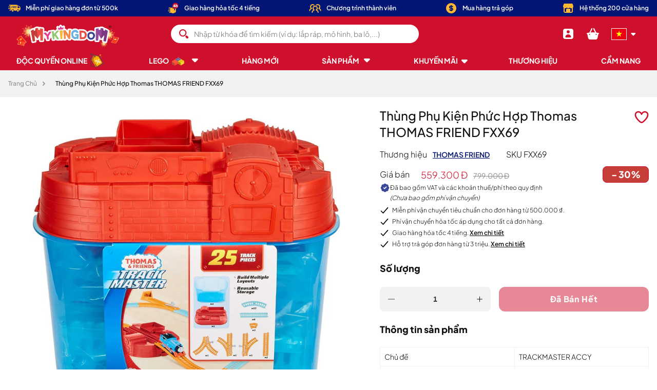

--- FILE ---
content_type: text/css
request_url: https://www.mykingdom.com.vn/cdn/shop/t/2/assets/custom-css.css?v=119840204680137207011768289837
body_size: 3773
content:
.section-tabs-link .container-box .items .item{padding:5px 38px;box-sizing:border-box}.template-page .page-width>.rte ul{list-style:unset}.template-index .section-image-slider .container-box .custom-swiper .swiper-button-next,.template-index .section-image-slider .container-box .custom-swiper .swiper-button-prev{pointer-events:auto;opacity:1;cursor:pointer}.template-page .page-width>.rte ol{list-style-position:outside}.template-page .page-width>.rte{text-align:justify}.template-index .dynamic-multi-column{margin-top:60px}.template-index .dynamic-multi-column .content-box .button{padding:8px 30px}.template-index .section.dynamic-slider-bar .button{padding-top:9px;padding-bottom:9px}.add-gift-box{display:flex;align-items:center;background:#fcb833;border-radius:24px;width:max-content;padding:8px 6px 8px 10px}.add-gift-box .image{margin-right:6px;display:flex;align-items:center}.add-gift-box .text{font-style:normal;font-weight:700;font-size:14px;line-height:20px;color:#111}.template-term-and-condition .rich-text__blocks p{font-style:normal;font-weight:300;font-size:14px;line-height:20px;text-align:justify;color:#111;margin-top:16px;margin-bottom:16px}.template-term-and-condition .rich-text__blocks p strong{font-weight:800;font-size:16px;line-height:24px;letter-spacing:.04em;text-transform:capitalize;color:#111;margin-top:40px;display:block}.product-grid .grid__item .card>.card__content .button-box .wishlist-box .swym-button.swym-add-to-wishlist-view-product:after{content:none}.product-grid .grid__item .card>.card__content .button-box .wishlist-box svg+svg{display:none}.product-grid .grid__item .card>.card__content .button-box .wishlist-box .swym-heart.swym-added svg{display:none}.product-grid .grid__item .card>.card__content .button-box .wishlist-box .swym-heart.swym-added svg+svg{display:block}#swym-wishlist-render-container .swym-wishlist-detail-content .swym-wishlist-grid{max-width:100%}#swym-wishlist-render-container .swym-wishlist-detail-content .swym-wishlist-grid .swym-wishlist-item{border:none;padding:24px;border:2px solid #F2F2F2;border-radius:24px}#swym-wishlist-render-container .swym-wishlist-detail-content .swym-wishlist-grid .swym-wishlist-image-wrapper{height:auto}#swym-wishlist-render-container .swym-wishlist-detail-content .swym-wishlist-grid .swym-wishlist-image-wrapper{margin-bottom:16px}#swym-wishlist-render-container .swym-wishlist-detail-content .swym-wishlist-grid .swym-is-button{margin-bottom:4px}#swym-wishlist-render-container .swym-wishlist-detail-content .swym-wishlist-grid .swym-is-button .swym-title{margin:0;font-style:normal;font-weight:300;font-size:14px;line-height:20px;color:#041675;white-space:inherit;overflow-x:visible}#swym-wishlist-render-container .swym-wishlist-detail-content .swym-wishlist-grid .swym-variant-title{margin:0!important}#swym-wishlist-render-container .swym-wishlist-detail-content .swym-wishlist-grid .swym-product-price{padding-left:0!important;padding-right:0!important}#swym-wishlist-render-container .swym-wishlist-detail-content .swym-wishlist-grid .swym-product-price .swym-product-final-price{font-style:normal;font-weight:800;font-size:18px;line-height:24px;text-transform:capitalize;color:#cf102d}#swym-wishlist-render-container .swym-wishlist-detail-content .swym-wishlist-grid .swym-add-to-cart-btn{height:48px;background:#cf102d!important;border:2px solid #CF102D;border-radius:12px;max-width:calc(100% - 40px);text-transform:capitalize;margin-top:auto}#swym-wishlist-render-container .swym-wishlist-detail-content .swym-wishlist-grid .swym-delete-btn{top:auto!important;bottom:35px!important;right:24px}#swym-wishlist-render-container .swym-wishlist-detail-content .swym-wishlist-grid .swym-delete-btn .swym-icon:before{color:#cf102d;font-size:13px}#swym-wishlist-render-container .swym-ui-component .swym-wishlist-grid .swym-wishlist-image-wrapper img{object-fit:contain;max-height:100%;margin:0 auto;text-align:center;justify-content:center;display:flex}.swym-ui-component .swym-wishlist-grid{padding:0}@media (max-width: 750px){#swym-wishlist-render-container .swym-wishlist-detail-content .swym-wishlist-grid .swym-wishlist-item{padding-bottom:60px;padding-left:16px;padding-right:16px}#swym-wishlist-render-container .swym-wishlist-detail-content .swym-wishlist-grid .swym-add-to-cart-btn{max-width:100%;font-size:10px;height:32px}#swym-wishlist-render-container .swym-wishlist-detail-content .swym-wishlist-grid .swym-delete-btn{margin:0;bottom:24px!important;left:50%;transform:translate(-50%)}#swym-wishlist-render-container .swym-wishlist-detail-content .swym-wishlist-grid .swym-product-price .swym-product-final-price{font-size:16px}#swym-wishlist-render-container .swym-wishlist-detail-content .swym-wishlist-grid .swym-is-button .swym-title{font-size:12px!important}}#swym-wishlist-render-container .swym-wishlist-detail-content .swym-wishlist-grid .swym-variant-title{flex-grow:0}.accordion__title.h4{text-transform:initial}@media (min-width: 990px){#swym-wishlist-render-container .swym-ui-component .swym-wishlist-grid .swym-wishlist-image-wrapper img{min-height:264px}.swym-ui-component .swym-wishlist-grid .swym-wishlist-image-wrapper{max-height:100%}#swym-wishlist-render-container .swym-wishlist-detail-content .swym-wishlist-grid .swym-wishlist-item{padding:24px 16px}}#swym-wishlist-render-container .swym-ui-component{position:relative}#swym-wishlist-render-container .swym-simple-wishlist-container .swym-user-login-status{display:none}#swym-wishlist-render-container .swym-wishlist-container-title-bar{border:none;position:absolute;top:0;left:0}#swym-wishlist-render-container .swym-wishlist-main-title{font-size:16px;color:#041675;font-style:normal;font-weight:800;line-height:24px;letter-spacing:.64px;text-transform:capitalize}#swym-wishlist-render-container .swym-action-container .swym-share-btn{padding:0;border:none}#swym-wishlist-render-container .swym-action-container .swym-icon:before{color:#cf102d}#swym-wishlist-render-container .swym-wishlist-context-menu:before{color:#cf102d;height:24px}#swym-wishlist-render-container .swym-wishlist-detail-separator{background-color:#cf102d}#swym-wishlist-render-container .swym-wishlist-detail-content .swym-wishlist-grid{margin:0 -4px;width:calc(100% + 8px);max-width:calc(100% + 8px);overflow-x:hidden;padding:0}#swym-wishlist-render-container .swym-wishlist-detail-content .swym-wishlist-grid li{margin:0 4px 16px;width:calc(50% - 8px);justify-content:flex-start}@media (min-width: 750px){#swym-wishlist-render-container .swym-wishlist-detail-content .swym-wishlist-grid{margin:0 -8px;width:calc(100% + 16px);max-width:calc(100% + 16px);overflow-x:hidden}#swym-wishlist-render-container .swym-wishlist-detail-content .swym-wishlist-grid li{margin:0 8px 16px;width:calc(33.33% - 16px)}}.swym-ui-component .swym-share-wishlist-modal .swym-share-wishlist-modal-dialog,.swym-ui-component .swym-clear-wishlist-modal .swym-clear-wishlist-modal-dialog{padding:40px 52px;max-width:733px;width:100%;border-radius:12px}@media (min-width: 990px){.swym-ui-component .swym-share-wishlist-modal .swym-share-wishlist-modal-dialog,.swym-ui-component .swym-clear-wishlist-modal .swym-clear-wishlist-modal-dialog{min-width:733px}}.swym-ui-component .swym-clear-wishlist-modal .swym-modal-content{padding-left:16px;padding-right:16px}.swym-ui-component .swym-clear-wishlist-modal .swym-clear-wishlist-modal-dialog{position:relative}.swym-ui-component .swym-clear-wishlist-modal .swym-clear-wishlist-modal-dialog .swym-text-heading{font-size:32px!important;font-style:normal;font-weight:700!important;line-height:48px!important;text-transform:capitalize;color:#041675!important;display:block;margin-bottom:32px!important}@media (max-width: 990px){.swym-ui-component .swym-clear-wishlist-modal .swym-clear-wishlist-modal-dialog .swym-text-heading{font-size:18px!important;line-height:22px!important;margin-bottom:15px!important}}.swym-ui-component .swym-clear-wishlist-modal .swym-clear-wishlist-modal-dialog .swym-text-content,.swym-ui-component .swym-clear-wishlist-modal .swym-clear-wishlist-modal-dialog .swym-text-content *{font-size:14px!important;font-style:normal;font-weight:300;line-height:20px;color:#111!important}.swym-ui-component .swym-clear-wishlist-modal .swym-clear-wishlist-modal-dialog .swym-clear-wishlist-btn{width:auto!important;text-align:center;justify-content:center;margin:0 auto 16px;border-radius:12px;background-color:#cf102d;font-size:16px;font-style:normal;font-weight:800;line-height:24px;letter-spacing:.64px!important;text-transform:capitalize!important;color:#fff;padding-left:16px!important;padding-right:16px!important}.swym-empty-wishlist-container:before{content:"";display:block;background-image:url(/cdn/shop/files/Character.png?v=1694898568);width:200px;height:200px;background-size:contain;background-repeat:no-repeat}.swym-empty-wishlist-container .swym-empty-wishlist-title{font-size:14px!important;font-style:normal;font-weight:700;line-height:20px!important;color:#111!important}.swym-empty-wishlist-container .swym-empty-wishlist-text{font-size:14px!important;font-style:normal;font-weight:300;line-height:20px;color:#8f8f8f!important}.swym-empty-wishlist-container .swym-empty-wishlist-continue-btn{background:#cf102d!important;border-radius:16px;height:48px}.swym-empty-wishlist-container .swym-empty-wishlist-continue-btn:hover{color:#fff;border:2px solid #CF102D;background:#fff!important;color:#cf102d}.swym-ui-component .swym-clear-wishlist-modal .swym-clear-wishlist-modal-dialog .swym-cancel-clear-wishlist-btn{width:auto!important;margin:0 auto!important;text-align:center;justify-content:center;display:flex;border-radius:12px;border:2px solid #CF102D;font-size:16px;font-style:normal;font-weight:800;line-height:24px;letter-spacing:.64px;text-transform:capitalize;color:#cf102d;padding-left:16px;padding-right:16px}.swym-ui-component .swym-clear-wishlist-modal .swym-clear-wishlist-modal-dialog .swym-cancel-clear-wishlist-btn:before{content:"";display:block;position:absolute;top:16px;right:16px;width:20px;height:20px;background-image:url('data:image/svg+xml,<svg width="24" height="24" viewBox="0 0 24 24" fill="none" xmlns="http://www.w3.org/2000/svg"><g id="Icon Frame"><path id="Union" fill-rule="evenodd" clip-rule="evenodd" d="M18.3744 7.06066C18.9602 6.47487 18.9602 5.52513 18.3744 4.93934C17.7886 4.35355 16.8388 4.35355 16.253 4.93934L11.6571 9.5353L7.06112 4.93934C6.47534 4.35355 5.52559 4.35355 4.9398 4.93934C4.35402 5.52513 4.35402 6.47487 4.9398 7.06066L9.53576 11.6566L4.93934 16.253C4.35355 16.8388 4.35355 17.7886 4.93934 18.3744C5.52513 18.9602 6.47487 18.9602 7.06066 18.3744L11.6571 13.7779L16.2535 18.3744C16.8393 18.9602 17.789 18.9602 18.3748 18.3744C18.9606 17.7886 18.9606 16.8388 18.3748 16.253L13.7784 11.6566L18.3744 7.06066Z" fill="%238F8F8F"/></g></svg>');background-repeat:no-repeat}.swym-ui-component .swym-share-wishlist-modal .swym-share-wishlist-modal-dialog .swym-share-wishlist-input-container .swym-input-label{font-size:12px;font-style:normal;font-weight:700;line-height:16px;color:#041675;margin-bottom:8px;display:block}.swym-ui-component .swym-share-wishlist-modal .swym-share-wishlist-modal-dialog .swym-input-inner-container{margin-bottom:32px}.swym-ui-component .swym-share-wishlist-modal .swym-share-wishlist-modal-dialog .swym-input-inner-container input,.swym-ui-component .swym-share-wishlist-modal .swym-share-wishlist-modal-dialog .swym-input-inner-container .swym-share-wishlist-note{border-radius:16px;font-size:14px;font-style:normal;font-weight:700;line-height:20px;color:#111;min-height:52px;padding:16px 24px;border:2px solid #8F8F8F;height:auto}.swym-ui-component .swym-share-wishlist-modal .swym-share-wishlist-modal-dialog .swym-share-wishlist-input-container{padding-bottom:0}.swym-ui-component .swym-share-wishlist-modal .swym-share-wishlist-modal-dialog .swym-share-email-button-container{justify-content:center!important}.swym-ui-component .swym-share-wishlist-modal .swym-share-wishlist-modal-dialog .swym-share-email-button-container button.swym-share-wishlist-email-btn{min-height:48px;padding-left:16px;padding-right:16px;border-radius:12px;font-size:16px;font-style:normal;font-weight:800;line-height:24px;letter-spacing:.64px;text-transform:capitalize;background:#cf102d;margin-bottom:0}.swym-modal-content .swym-share-wishlist-modal-dialog .swym-clear-text br{display:none}.swym-modals-container .swym-modal .swym-modal-content .swym-share-wishlist-modal-dialog .swym-clear-text .swym-text-heading{font-size:32px;margin:0 auto 32px;justify-content:center;font-style:normal;font-weight:700;line-height:48px;text-transform:capitalize;color:#041675;text-align:center}@media (max-width: 750px){.swym-ui-component .swym-share-wishlist-modal .swym-share-wishlist-modal-dialog{padding:24px!important}.swym-modals-container .swym-modal .swym-modal-content .swym-share-wishlist-modal-dialog .swym-clear-text .swym-text-heading{font-size:18px;line-height:22px;margin-bottom:16px}}.swym-modals-container .swym-modal .swym-modal-content .swym-share-wishlist-modal-dialog .swym-clear-text .swym-input-container+.swym-text-md.swym-info-grey{display:none}.wishlist-btn{display:block;text-align:center;text-decoration:underline}.swym-ui-component .swym-wishlist-grid{margin:0 -8px;width:calc(100% + 16px);max-width:calc(100% + 16px);overflow-x:hidden}.swym-ui-component .swym-simple-wishlist-container .swym-simple-wishlist-container-content .swym-wishlist-detail{overflow-x:hidden!important}@media (max-width: 990px){.swym-ui-component .swym-simple-wishlist-container .swym-wishlist-detail.swym-show-add-all-to-cart .swym-wishlist-detail-header,.swym-ui-component .swym-simple-wishlist-container .swym-wishlist-detail.swym-show-share-option-on-top .swym-wishlist-detail-header{margin-bottom:12px!important;border:none}.swym-ui-component .swym-simple-wishlist-container .swym-wishlist-detail.swym-show-add-all-to-cart .swym-wishlist-detail-header,.swym-ui-component .swym-simple-wishlist-container .swym-wishlist-detail.swym-show-share-option-on-top .swym-wishlist-detail-header+.swym-wishlist-detail-separator{margin:0 -16px 40px}#swym-wishlist-render-container .swym-wishlist-main-title{margin-bottom:0}.swym-ui-component .swym-simple-wishlist-container .swym-wishlist-detail-header .swym-action-container,.swym-ui-component .swym-simple-wishlist-container .swym-wishlist-detail-header .swym-wishlist-context-menu{position:relative;top:auto!important;right:auto!important;width:24px;height:24px;margin-left:8px}.swym-ui-component .swym-wishlist-detail-separator{margin:0}}@media (min-width: 990px){.template-membership .rich-text__wrapper .rich-text__blocks{max-width:1063px}}.template-membership .rich-text__heading{padding:0 10%}.template-membership .rich-text__text{margin-top:24px}.template-membership .rich-text__buttons .button{min-width:416px}.template-membership .collapsible-content .collapsible-content-wrapper-narrow{max-width:1158px}.template-membership .collapsible-content .collapsible-content__heading{font-family:Helvetica Neue;font-style:normal;font-weight:700;font-size:48px;line-height:56px;text-align:center;text-transform:capitalize;color:#041675;margin-bottom:40px}.template-membership .collapsible-content .grid__item{display:flex;flex-wrap:wrap;margin:0 -32px}.template-membership .collapsible-content .grid__item .accordion{border-top:none;width:calc(50% - 64px);margin:0 32px}.template-membership .collapsible-content .grid__item .accordion summary:hover{background:transparent}.template-membership .collapsible-content .grid__item .accordion summary:hover h3{text-decoration:none}.template-membership .hero-box{max-width:1335px;text-align:center;margin:0 auto}.template-membership .hero-box img{width:100%}.template-membership .collapsible-section-layout{padding-top:0}#recover:target{white-space:nowrap}.template-store-locator #stockist-widget .stockist-search-filter-checkbox label{display:flex;align-items:center}.template-store-locator #stockist-widget .stockist-search-filter-checkbox input{margin-top:0}.template-store-locator #stockist-widget .stockist-horizontal .stockist-side-panel .stockist-query-entry{position:relative;padding:12px 4px 12px 16px;background:#f2f2f2;border-radius:24px;width:100%}.template-store-locator #stockist-widget .stockist-horizontal .stockist-side-panel .stockist-query-entry .stockist-search-field{border:none;margin-left:20px;background:transparent;width:calc(100% - 20px)}.template-store-locator #stockist-widget .stockist-horizontal .stockist-side-panel .stockist-query-entry .stockist-search-button{position:absolute;left:16px;top:15px}.template-store-locator #stockist-widget .stockist-horizontal .stockist-side-panel .stockist-query-entry .stockist-search-button button{background-color:transparent;background:url('data:image/svg+xml,<svg width="24" height="24" viewBox="0 0 24 24" fill="none" xmlns="http://www.w3.org/2000/svg"><g id="search 1" clip-path="url(%23clip0_4181_16381)"><g id="g2272"><path id="path2250" fill-rule="evenodd" clip-rule="evenodd" d="M19.0078 15.9064C18.939 15.9165 18.8729 15.9405 18.8136 15.9768C18.7542 16.0132 18.7029 16.0611 18.6626 16.1179C18.3131 16.6098 17.9246 17.0728 17.5011 17.5026C17.0716 17.9258 16.6089 18.314 16.1174 18.6631C16.0607 18.7034 16.0127 18.7548 15.9763 18.8141C15.94 18.8735 15.916 18.9395 15.9059 19.0084C15.8958 19.0772 15.8997 19.1474 15.9174 19.2147C15.9351 19.282 15.9662 19.345 16.0089 19.3999L18.6988 22.8601C18.6988 22.8601 18.6989 22.8601 18.6989 22.8602C19.7883 24.2608 21.8808 24.391 23.1355 23.1363C24.3906 21.8817 24.2604 19.7887 22.8595 18.6994C22.8595 18.6994 22.8595 18.6994 22.8594 18.6994L19.3994 16.0094C19.3444 15.9667 19.2814 15.9355 19.2141 15.9178C19.1468 15.9001 19.0766 15.8962 19.0078 15.9064Z" fill="%238F8F8F"/><path id="path2244" fill-rule="evenodd" clip-rule="evenodd" d="M9.52948 0C7.08875 -2.34375e-07 4.64802 0.929578 2.78881 2.78879C-0.929605 6.50721 -0.929604 12.5517 2.78881 16.2701C6.50723 19.9885 12.5516 19.9885 16.27 16.2701C19.9885 12.5517 19.9886 6.5072 16.2701 2.78879C14.4109 0.929579 11.9702 2.25e-07 9.52948 0ZM9.52938 2.77441C11.2601 2.77441 12.9908 3.43311 14.3083 4.75058C16.9432 7.38552 16.9432 11.6734 14.3083 14.3083C11.6733 16.9433 7.38555 16.9433 4.7506 14.3083C2.11568 11.6734 2.11566 7.38552 4.7506 4.75058C6.06808 3.43311 7.79869 2.77441 9.52938 2.77441Z" fill="%238F8F8F"/></g></g><defs><clipPath id="clip0_4181_16381"><rect width="24" height="24" fill="white"/></clipPath></defs></svg>');background-repeat:no-repeat;background-size:contain;width:24px;height:24px;margin-left:0}.template-store-locator #stockist-widget .stockist-horizontal .stockist-side-panel .stockist-query-entry .stockist-search-button span{display:none}.template-store-locator #stockist-widget .stockist-horizontal .stockist-search-filters{margin-top:16px}.template-store-locator #stockist-widget .stockist-horizontal .stockist-search-filters .stockist-search-filter-checkboxes{display:flex;justify-content:center}.template-store-locator #stockist-widget .stockist-horizontal .stockist-search-filters label{display:flex;align-items:center}.template-store-locator #stockist-widget .stockist-horizontal .stockist-search-filters input{margin-right:6px;width:16px;height:16px;margin-top:0;border-radius:5px!important;border:1px solid #828282}.template-store-locator #stockist-widget .stockist-horizontal .stockist-result-list .stockist-result-distance{top:32px}.template-store-locator #stockist-widget .stockist-horizontal .stockist-result-list .stockist-icon-marker:before{color:#cf102d}.template-store-locator #stockist-widget .stockist-horizontal .stockist-result-list .stockist-result-name{font-size:14px;font-style:normal;font-weight:700;line-height:20px;color:#cf102d}.template-store-locator #stockist-widget .stockist-horizontal .stockist-result-list .stockist-result-address{margin-top:8px;font-family:Plus Jakarta Sans;font-size:12px;font-style:normal;font-weight:500;line-height:16px;text-transform:capitalize;display:flex;flex-wrap:wrap}.template-store-locator #stockist-widget .stockist-horizontal .stockist-result-list .stockist-result-filters{margin-top:16px}.template-store-locator #stockist-widget .stockist-horizontal .stockist-result-list .stockist-result-filters .stockist-result-filter{font-size:14px;font-style:normal;font-weight:700;line-height:20px;color:#111}.template-store-locator #stockist-widget .stockist-horizontal .stockist-result-list li{padding-top:32px;padding-bottom:8px}.template-store-locator #stockist-widget .stockist-horizontal .stockist-result-list li:not(:first-child){border-top:none}.template-list-collections .page-width{margin-bottom:50px}.template-list-collections .announcement-bar-section .page-width{margin-bottom:0}@media (max-width: 750px){.template-list-collections .page-width{margin-bottom:30px}}.template-list-collections .page-width .title.title--primary{text-align:center;font-size:48px;font-style:normal;font-weight:700;line-height:56px;text-transform:capitalize;color:#041675}@media (max-width: 750px){.template-list-collections .page-width .title.title--primary{font-size:22px;line-height:32px}}.template-list-collections .page-width .collection-list.grid{margin-top:50px}@media (max-width: 750px){.template-list-collections .page-width .collection-list.grid{margin-top:30px}}.template-list-collections .page-width .collection-list__item{border:1px solid #F2F2F2;padding:10px;border-radius:16px}.template-list-collections .page-width .collection-list__item .card__heading{text-align:center}@media (max-width: 990px){.multicolumn .multicolumn-list.custom-columns{columns:1}.template-page .main-page-title{margin-bottom:0}.template-term-and-condition .main-page-title{margin-bottom:10px}.customer:not(.account):not(.order){min-width:375px}}@media (max-width: 750px){section .multicolumn .page-width{padding-bottom:15px}.main-page-title{font-size:22px;line-height:32px}.customer form button,.template-register .customer form .create_account-box,.template-login .customer form .custom_login-box{margin-top:24px}.multicolumn .multicolumn-list.custom-columns .multicolumn-list__item h3,.template-term-and-condition .rich-text__blocks p strong{font-size:14px;line-height:20px}.multicolumn .multicolumn-list.custom-columns .multicolumn-list__item h3+.rte p,.multicolumn-list.custom-columns .multicolumn-list__item h3+.rte li,.template-term-and-condition .rich-text__blocks p{font-size:12px;line-height:20px}.template-term-and-condition .rich-text__blocks p strong{margin-top:24px}.template-register form .password-box{flex-wrap:wrap}.template-register form .password-box>div{width:100%}.template-register form .password-box>.pass-word{margin-bottom:24px}}@media (max-width: 1400px){.scrolled-past-header .header__heading,.scrolled-past-header .header__heading-link{max-width:100px}}@media (max-width: 749px){.template-membership .rich-text__heading,.template-membership .collapsible-content .collapsible-content__heading{font-size:22px;line-height:32px;padding:0}.template-membership .section-template--20110188347671__7a0e7580-fe3e-4efe-a79e-7c8f913d80bd-padding{padding-bottom:0}.template-membership .section-template--20110188347671__a4e2d3a6-2dc8-4fa7-b382-5630daf609db-padding{margin-top:40px}.template-membership .rich-text__buttons .button{max-width:250px;min-width:0;font-size:12px;font-style:normal;font-weight:800;line-height:16px;letter-spacing:.24px;text-transform:capitalize}.template-membership .collapsible-content .collapsible-content-wrapper-narrow{padding:0}.template-membership .collapsible-content .collapsible-content-wrapper-narrow .grid__item{display:flex;flex-direction:column;margin-left:0;margin-right:0}.template-membership .collapsible-content .grid__item .accordion{width:100%;margin:0}.template-membership .collapsible-section-layout{padding-bottom:13px}}@media (max-width: 375px){.content-for-layout .customer:not(.account):not(.order){min-width:0;max-width:calc(100% - 32px)}}.template-landing-lego .image-with-text__media img.tesst{width:100%}.template-landing-lego .section.feature-collection .column-box.swiper-has-arrow .swiper-button-prev,.template-landing-lego .section.feature-collection .column-box.swiper-has-arrow .swiper-button-next{z-index:999!important}.template-landing-page-lets-be-kids .brand_list{padding:50px 0;display:flex;flex-flow:row nowrap;justify-content:space-around;align-items:center}.template-landing-page-lets-be-kids .shopify-section.section.hero-image{line-height:0}.template-landing-page-lets-be-kids .shopify-section.section.hero-image .hero-box a{display:inline-block}@media (max-width: 767px){.template-landing-page-lets-be-kids .brand_list .brand_items{margin-right:5px;margin-left:5px}.template-landing-page-lets-be-kids .brand_list img{width:50%}}@media (max-width: 1024px){.tip-buyxgety,.tip-pro-desc,.tip-gifthw{font-size:14px}.card>.card__content .quick-add__submit span{font-size:11px}}@media (max-width: 767px){.tip-buyxgety,.tip-pro-desc,.tip-gifthw{font-size:2.5vw}}.section-template--18891036098839__main-padding,.section-template--18891644731671__main-padding,.section-template--18896389734679__main-padding,.section-template--24801568751980__main-padding,.section-template--24740050796908__main-padding,.section-template--21452322078999__main-padding,.section-template--18711304831255__main-padding{max-width:800px}.section-template--18891036098839__main-padding strong,.section-template--18891644731671__main-padding strong,.section-template--18896389734679__main-padding strong,.section-template--24801568751980__main-padding strong,.section-template--24740050796908__main-padding strong,.section-template--21452322078999__main-padding strong,.section-template--18711304831255__main-padding strong{font-weight:500}.section-template--18891036098839__main-padding p,.section-template--18891644731671__main-padding p,.section-template--18896389734679__main-padding p,.section-template--24801568751980__main-padding p,.section-template--24740050796908__main-padding p,.section-template--21452322078999__main-padding p .section-template--18711304831255__main-padding p,.section-template--18891036098839__main-padding li,.section-template--18891644731671__main-padding li,.section-template--18896389734679__main-padding li,.section-template--24801568751980__main-padding li,.section-template--24740050796908__main-padding li,.section-template--21452322078999__main-padding li,.section-template--18711304831255__main-padding li{margin-bottom:8px}.section-template--18891036098839__main-padding .main-page-title,.section-template--18891644731671__main-padding .main-page-title,.section-template--18896389734679__main-padding .main-page-title,.section-template--24801568751980__main-padding .main-page-title,.section-template--24740050796908__main-padding .main-page-title,.section-template--21452322078999__main-padding .main-page-title,.section-template--18711304831255__main-padding .main-page-title{font-size:32px}@media only screen and (max-width: 767px){.section-template--18891036098839__main-padding .main-page-title,.section-template--18891644731671__main-padding .main-page-title,.section-template--18896389734679__main-padding .main-page-title,.section-template--24801568751980__main-padding .main-page-title,.section-template--24740050796908__main-padding .main-page-title,.section-template--21452322078999__main-padding .main-page-title,.section-template--18711304831255__main-padding .main-page-title{font-size:22px;line-height:32px}}ul[type=circle] li::marker{list-style:circle}
/*# sourceMappingURL=/cdn/shop/t/2/assets/custom-css.css.map?v=119840204680137207011768289837 */


--- FILE ---
content_type: text/css
request_url: https://www.mykingdom.com.vn/cdn/shop/t/2/assets/campaign-new-year-2025.css?v=158477656816396949361768446859
body_size: 1659
content:
body.template-index.campaign-new-year-2025{background-image:url(/cdn/shop/files/campaing-newyear-2025-desktop.webp?v=1766136124);background-attachment:fixed;background-position:center top;background-repeat:no-repeat;background-size:cover}@media (max-width:1600px){body.template-index.campaign-new-year-2025{background-image:url(/cdn/shop/files/bg-new-year-1440x1080-2.webp?v=1766630412)}}body.template-index.campaign-new-year-2025 sticky-header,body.template-index.campaign-new-year-2025 .footer__promo{background:#b30000}body.template-index.campaign-new-year-2025 .title.inline-richtext,body.template-index.campaign-new-year-2025 .section__header,body.template-index.campaign-new-year-2025 .blog__title.title.inline-richtext{filter:drop-shadow(0 4px 4px rgba(0,0,0,.25));background:linear-gradient(180deg,#fff8eb,#fdd485,#fcb833);background-clip:text;-webkit-background-clip:text;-webkit-text-fill-color:transparent}body.template-index.campaign-new-year-2025 .title.inline-richtext,body.template-index.campaign-new-year-2025 .section__header,body.template-index.campaign-new-year-2025 .k_mb-article-slider .title{font-size:44px;line-height:52px}body.template-index.campaign-new-year-2025 .column-box.swiper-has-arrow .swiper-button-next{background:linear-gradient(270deg,#fff8eb,#fdd485,#fcb833);box-shadow:0 -4px 4px #ffffff80 inset,0 4px 4px #ffffffb3 inset}body.template-index.campaign-new-year-2025 .column-box.swiper-has-arrow .swiper-button-prev{background:linear-gradient(90deg,#fff8eb,#fdd485,#fcb833);box-shadow:0 -4px 4px #ffffff80 inset,0 4px 4px #ffffffb3 inset}body.template-index.campaign-new-year-2025 .swiper-button-next path,body.template-index.campaign-new-year-2025 .swiper-button-prev path{fill:#a60d24!important}body.template-index.campaign-new-year-2025 .swiper-button-next rect,body.template-index.campaign-new-year-2025 .swiper-button-prev rect{stroke:none}body.template-index.campaign-new-year-2025 .custom-swiper .swiper-button-next svg,body.template-index.campaign-new-year-2025 .articles-list__slider-container .swiper-button-next{border-radius:120px;background:linear-gradient(0deg,#fff8eb,#fdd485,#fcb833);box-shadow:0 4px 4px #ffffff80 inset,0 -4px 4px #ffffffb3 inset}body.template-index.campaign-new-year-2025 .custom-swiper .swiper-button-prev svg,body.template-index.campaign-new-year-2025 .articles-list__slider-container .swiper-button-prev{border-radius:120px;background:linear-gradient(180deg,#fff8eb,#fdd485,#fcb833);box-shadow:0 -4px 4px #ffffff80 inset,0 4px 4px #ffffffb3 inset}body.template-index.campaign-new-year-2025 .column-box.swiper-has-arrow .swiper-button-next,body.template-index.campaign-new-year-2025 .column-box.swiper-has-arrow .swiper-button-prev,body.template-index.campaign-new-year-2025 .articles-list .swiper-button-next,body.template-index.campaign-new-year-2025 .articles-list .swiper-button-prev{border:none!important}body.template-index.campaign-new-year-2025 .articles-list__slider-container .swiper-button-next{border-radius:120px;background:linear-gradient(270deg,#fff8eb,#fdd485,#fcb833);box-shadow:0 4px 4px #ffffff80 inset,0 -4px 4px #ffffffb3 inset}body.template-index.campaign-new-year-2025 .articles-list__slider-container .swiper-button-prev{border-radius:120px;background:linear-gradient(90deg,#fff8eb,#fdd485,#fcb833);box-shadow:0 -4px 4px #ffffff80 inset,0 4px 4px #ffffffb3 inset}body.template-index.campaign-new-year-2025 .section.feature-collection .collection .collection__view-all a:not(:hover),body.template-index.campaign-new-year-2025 .dynamic-brands_button .button,body.template-index.campaign-new-year-2025 .blog__view-all .button{border-radius:120px;background:linear-gradient(180deg,#fff8eb,#fdd485,#fcb833);box-shadow:0 -2px 4px #ffffff80 inset,0 4px 4px #ffffffb3 inset;color:#a60d24}body.template-index.campaign-new-year-2025 #shopify-section-template--18711304732951__custom_featured_collection_gbf3Vr .collection .collection__view-all a:not(:hover),body.template-index.campaign-new-year-2025 #shopify-section-template--18711304732951__custom_featured_collection_Mw3rLy .collection .collection__view-all a:not(:hover){background:linear-gradient(180deg,#f04035,#cf102d 60%);box-shadow:0 4px 4px #fffc inset;color:#fff}body.template-index.campaign-new-year-2025 .section.feature-collection .collection .button:after,body.template-index.campaign-new-year-2025 .dynamic-brands_button .button:after,body.template-index.campaign-new-year-2025 .blog__view-all .button:after,body.template-index.campaign-new-year-2025 #shopify-section-template--18711304732951__custom_featured_collection_gbf3Vr .collection .button:after,body.template-index.campaign-new-year-2025 #shopify-section-template--18711304732951__custom_featured_collection_Mw3rLy .collection .button:after{box-shadow:none}body.template-index.campaign-new-year-2025 .minion:before{background-image:url(/cdn/shop/files/minion-3.webp?v=1765963422)}body.template-index.campaign-new-year-2025 .swiper-scrollbar-highlight{background-image:url(/cdn/shop/files/scroll-bar-texture-2.webp?v=1765897696);background-repeat:repeat-x;background-size:8px 8px}body.template-index.campaign-new-year-2025 .swiper-scrollbar-custom{background:#ffffff80}body.campaign-new-year-2025 .header__heading-logo-wrapper img{opacity:0}body.campaign-new-year-2025 .header__heading-logo-wrapper{background-image:url(/cdn/shop/files/mkd_logo_newyear_1.webp?v=1766370565);background-repeat:no-repeat;background-position:left center;background-size:100% auto;width:auto}body.campaign-new-year-2025 #footer-logo img{opacity:0}body.campaign-new-year-2025 #footer-logo{background:url(/cdn/shop/files/mkd_logo_newyear_2.webp?v=1766370565);background-repeat:no-repeat;background-position:left center;background-size:100% auto;aspect-ratio:10 / 3;width:40%}body.template-index.campaign-new-year-2025 .swiper-pagination-bullet.swiper-pagination-bullet-active{background-color:#ffedab;opacity:1}body.template-index.campaign-new-year-2025 .swiper-pagination-bullet{background-color:#ffedab;opacity:.25}body.template-index.campaign-new-year-2025 .section-image-slider .image-animate{padding:8px;border-radius:24px;background:linear-gradient(180deg,#fee3ad 20%,#fcb833);box-shadow:0 0 2px #ffffff80 inset,1px -1px 2px #1e0c0080 inset}body.template-index.campaign-new-year-2025 .image-content.image-animate img{box-shadow:0 0 4px 1px #1e0c0080}body.template-index.campaign-new-year-2025 .section-image-slider .page-width.custom-swiper:before{content:"";aspect-ratio:1/1;height:290px;width:auto;background:url(/cdn/shop/files/decor-image-slider-1.webp?v=1765853659) no-repeat center/contain;position:absolute;top:calc(-4% + 4px);left:2%;z-index:2}body.template-index.campaign-new-year-2025 .section-image-slider .page-width.custom-swiper:after{content:"";aspect-ratio:2/1;height:168px;width:auto;background:url(/cdn/shop/files/decor-image-slider-2.webp?v=1765853660) no-repeat center/contain;position:absolute;bottom:0%;right:2%;z-index:2}body.template-index.campaign-new-year-2025 .k_mb-feature-collection .collection-banner-div.grid__item{padding:8px!important;background:linear-gradient(180deg,#fee3ad 20%,#fcb833);box-shadow:0 0 2px #ffffff80 inset,1px -1px 2px #1e0c0080 inset}body.template-index.campaign-new-year-2025 .k_mb-feature-collection .fc-desktop-img{box-shadow:0 0 4px 1px #1e0c0080}body.template-index.campaign-new-year-2025 .collection-banner-div:before{content:"";aspect-ratio:383 / 1080;height:200px;background:url(/cdn/shop/files/longden_productcard_2.webp?v=1766027938) no-repeat center/contain;position:absolute;top:0;left:-8px;z-index:2}body.template-index.campaign-new-year-2025 .collection-banner-div:after{content:"";aspect-ratio:3 / 2;height:96px;background:url(/cdn/shop/files/decor-product-card-2.webp?v=1765894708) no-repeat center/contain;position:absolute;bottom:-20px;right:-22px;z-index:2}body.template-index.campaign-new-year-2025 .section.feature-collection .product-grid .grid__item{margin-top:16px;overflow:visible}body.template-index.campaign-new-year-2025 .k_mb-feature-collection .k-card-product.grid__item:before{content:"";aspect-ratio:62 / 21;height:56px;background:url(/cdn/shop/files/decor_top-product-card-6.webp?v=1766643839) no-repeat center/contain;position:absolute;top:-16px;transform:translate(-50%);left:50%;z-index:2}body.template-index.campaign-new-year-2025 .k_mb-feature-collection .k-card-product.grid__item{padding:24px 8px 8px!important;background-image:url(/cdn/shop/files/product-card-desktop-1.webp?v=1766643924)!important;background-size:cover!important;background-repeat:no-repeat;background-position:center top}body.template-index.campaign-new-year-2025 .k_mb-feature-collection .k-card-product.grid__item .product-card-wrapper .card{background:#fff;padding:8px;border-radius:20px}body.template-index.campaign-new-year-2025 .k_mb-feature-collection .card__badge span.badge{margin-top:8px}body.template-index.campaign-new-year-2025 .k_mb-feature-collection .badge{padding:4px 8px;display:inline-flex;align-items:center}body.template-index.campaign-new-year-2025 .card__inner .card__badge .sales-box span.badge{font-size:14px;font-weight:700;line-height:20px;padding:4px 12px}body.template-index.campaign-new-year-2025 #shopify-section-template--18711304732951__custom_featured_collection_gbf3Vr .swiper-scrollbar-custom,body.template-index.campaign-new-year-2025 #shopify-section-template--18711304732951__custom_featured_collection_Mw3rLy .swiper-scrollbar-custom{margin-bottom:42px!important}body.template-index.campaign-new-year-2025 #shopify-section-template--18711304732951__custom_featured_collection_gbf3Vr .k_mb-feature-collection .k-card-product,body.template-index.campaign-new-year-2025 #shopify-section-template--18711304732951__custom_featured_collection_Mw3rLy .k_mb-feature-collection .k-card-product{border:2px solid rgba(201,109,43,.8)}body.template-index.campaign-new-year-2025 #shopify-section-template--18711304732951__custom_featured_collection_gbf3Vr .swiper-scrollbar-highlight,body.template-index.campaign-new-year-2025 #shopify-section-template--18711304732951__custom_featured_collection_Mw3rLy .swiper-scrollbar-highlight{background-image:url(/cdn/shop/files/scroll-bar-texture-3.webp?v=1766637947);background-repeat:repeat-x;background-size:8px 8px}body.template-index.campaign-new-year-2025 #shopify-section-template--18711304732951__dynamic_slider_bar_fez4PW .item.swiper-slide:before,body.template-index.campaign-new-year-2025 #shopify-section-template--18711304732951__7522e004-c37d-4b95-84d9-edc67fcb8fc3 .item.swiper-slide:before{content:none}body.template-index.campaign-new-year-2025 #shopify-section-template--18711304732951__dynamic_slider_bar_fez4PW .item.swiper-slide,body.template-index.campaign-new-year-2025 #shopify-section-template--18711304732951__7522e004-c37d-4b95-84d9-edc67fcb8fc3 .item.swiper-slide{margin-top:0}body.template-index.campaign-new-year-2025 .dynamic-slider-bar .item.swiper-slide{margin-top:18px}body.template-index.campaign-new-year-2025 .dynamic-slider-bar .item.swiper-slide:before{content:"";aspect-ratio:6 / 1;height:44px;background:url(/cdn/shop/files/decor-dynamic-brand-2.webp?v=1765941686) no-repeat center / contain;position:absolute;top:-20px;left:50%;transform:translate(-50%);z-index:2}body.template-index.campaign-new-year-2025 .section.dynamic-slider-bar .info-heading h3 a{color:#fff;paint-order:stroke fill;-webkit-text-stroke:6px #A60D24}body.template-index.campaign-new-year-2025 .duoBanners_container .duoBanners_img{position:relative;display:block}body.template-index.campaign-new-year-2025 .duoBanners_container .duoBanners_img:before{content:"";height:72px;width:100%;background:url(/cdn/shop/files/decor-dynamic-brand-2.webp?v=1765941686) no-repeat center/contain;position:absolute;top:-32px;transform:translate(-50%);left:50%;z-index:2}body.template-index.campaign-new-year-2025 .dynamic--brands .color-background-1.gradient{background:transparent}body.template-index.campaign-new-year-2025 #shopify-section-sections--18711305191703__footer-new{background-color:#fff}body.template-index.campaign-new-year-2025 .shopify-section-group-footer-group.announcement-bar-section:before{content:"";display:block;width:100%;height:56px;background:url(/cdn/shop/files/decor-footer-1.webp?v=1765952902);background-repeat:repeat;background-size:auto 56px;background-position:center center}body.campaign-new-year-2025 .fp-title-center-frame{background:#b30000}body.campaign-new-year-2025 .fp-containter{border:2px solid #b30000;background:url(/cdn/shop/files/pattern_fp_1.webp?v=1764141540)}body.campaign-new-year-2025 .fp-title path{fill:#b30000}body.campaign-new-year-2025 .fp-containter{background:url(/cdn/shop/files/header_pattern_4.webp?v=1765959309)}body.campaign-new-year-2025 .fp-title-center-frame img{display:none}body.campaign-new-year-2025 .fp-title-center-frame:before{content:"";aspect-ratio:1 / 1;height:24px;background:url(/cdn/shop/files/decor-header-fp-container-right-1.webp?v=1765958043) no-repeat center/contain}body.campaign-new-year-2025 .fp-title-center-frame:after{content:"";aspect-ratio:1 / 1;height:24px;background:url(/cdn/shop/files/decor-header-fp-container-left-1.webp?v=1765958042) no-repeat center/contain}body.campaign-new-year-2025 .col--2.mega-menu__wrapper{padding:0}body.campaign-new-year-2025 .mega-menu__headings{padding:16px 0 0 16px}body.campaign-new-year-2025 .mega-menu__images{padding:16px 16px 16px 0}body.campaign-new-year-2025 .mega-menu__image-wrapper:before{content:"";aspect-ratio:7 / 1;height:44px;background:url(/cdn/shop/files/decor-dynamic-brand-2.webp?v=1765941686) no-repeat center / contain;position:absolute;top:2px;transform:translate(-50%);left:57%;z-index:2}body.campaign-new-year-2025 .mega-menu__image-wrapper img{padding:4px;background:linear-gradient(180deg,#fee3ad 20%,#fcb833);box-shadow:0 0 2px #ffffff80 inset,1px -1px 2px #1e0c0080 inset}@media (max-width:1600px){body.campaign-new-year-2025 .mega-menu__image-wrapper:before{left:60%}}@media (max-width:1440px){body.campaign-new-year-2025 .mega-menu__image-wrapper:before{left:63.5%}}@media (max-width:1024px){body.template-index.campaign-new-year-2025 .title.inline-richtext,body.template-index.campaign-new-year-2025 .section__header,body.template-index.campaign-new-year-2025 .k_mb-article-slider .title{font-size:40px;line-height:48px}body.template-index.campaign-new-year-2025 .section-image-slider .image-animate{padding:4px;border-radius:12px;box-shadow:0 0 2px #ffffff80 inset,.5px -.5px 1px #1e0c0040 inset}body.template-index.campaign-new-year-2025 .image-content.image-animate img{box-shadow:0 0 4px .5px #1e0c0080}body.template-index.campaign-new-year-2025 .section-image-slider .page-width.custom-swiper:before{height:188px;top:calc(-4% + 2px);left:5%}body.template-index.campaign-new-year-2025 .section-image-slider .page-width.custom-swiper:after{height:108px;bottom:2%;right:6%}body.template-index.campaign-new-year-2025 .section.feature-collection .product-grid .grid__item{margin-top:12px}body.template-index.campaign-new-year-2025 .k_mb-feature-collection .k-card-product.grid__item{border-radius:16px}body.template-index.campaign-new-year-2025 .k_mb-feature-collection .collection-banner-div.grid__item img{border-radius:12px}body.template-index.campaign-new-year-2025 .k_mb-feature-collection .collection-banner-div.grid__item{padding:4px!important;border-radius:16px}body.template-index.campaign-new-year-2025 .collection-banner-div:before{height:188px}body.template-index.campaign-new-year-2025 .collection-banner-div:after{height:100px;bottom:-18px;right:-18px}body.template-index.campaign-new-year-2025 #shopify-section-template--18711304732951__custom_featured_collection_gbf3Vr .swiper-scrollbar-custom,body.template-index.campaign-new-year-2025 #shopify-section-template--18711304732951__custom_featured_collection_Mw3rLy .swiper-scrollbar-custom{margin-bottom:32px!important}body.template-index.campaign-new-year-2025 .dynamic-slider-bar .item.swiper-slide{margin-top:16px}body.template-index.campaign-new-year-2025 .dynamic-slider-bar .item.swiper-slide:before{height:36px;top:-16px}}@media (max-width:989px){body.template-index.campaign-new-year-2025 .section-image-slider .page-width.custom-swiper:before{height:188px;top:calc(-4% + 2px);left:0%}body.template-index.campaign-new-year-2025 .section-image-slider .page-width.custom-swiper:after{height:108px;bottom:2%;right:1%}}@media (max-width:768px){body.template-index.campaign-new-year-2025 .section-image-slider .page-width.custom-swiper:before{height:140px;top:calc(-4% + 2px);left:2%}body.template-index.campaign-new-year-2025 .section-image-slider .page-width.custom-swiper:after{height:80px;bottom:5%;right:2%}body.template-index.campaign-new-year-2025 .collection-banner-div:before{height:168px}body.template-index.campaign-new-year-2025 .collection-banner-div:after{height:76px;bottom:-18px;right:-18px}body.template-index.campaign-new-year-2025 .dynamic-slider-bar .item.swiper-slide{margin-top:16px}body.template-index.campaign-new-year-2025 .dynamic-slider-bar .item.swiper-slide:before{height:36px;top:-16px}}@media (max-width:460px){body.template-index.campaign-new-year-2025 .title.inline-richtext,body.template-index.campaign-new-year-2025 .section__header,body.template-index.campaign-new-year-2025 .k_mb-article-slider .title{font-size:32px!important;line-height:40px!important}body.template-index.campaign-new-year-2025 .section-image-slider .image-animate{padding:4px;border-radius:12px}body.template-index.campaign-new-year-2025 .section-image-slider .page-width.custom-swiper:before{height:100px;top:-4%;left:0%}body.template-index.campaign-new-year-2025 .section-image-slider .page-width.custom-swiper:after{height:48px;bottom:10%;right:0%}body.template-index.campaign-new-year-2025 .section.feature-collection .product-grid .grid__item{margin-top:12px}body.template-index.campaign-new-year-2025 .k_mb-feature-collection .k-card-product.grid__item{border-radius:16px}body.template-index.campaign-new-year-2025 .k_mb-feature-collection .collection-banner-div.grid__item img{border-radius:12px}body.template-index.campaign-new-year-2025 .k_mb-feature-collection .collection-banner-div.grid__item{padding:4px!important;border-radius:16px}body.template-index.campaign-new-year-2025 .collection-banner-div:before{height:128px;left:-10px}body.template-index.campaign-new-year-2025 .collection-banner-div:after{height:52px;bottom:-12px;right:-12px}body.template-index.campaign-new-year-2025 .k_mb-feature-collection .k-card-product.grid__item:before{height:36px;top:-12px}body.template-index.campaign-new-year-2025 .k_mb-feature-collection .k-card-product.grid__item{background-image:url(/cdn/shop/files/product-card-mobile-1.webp?v=1766643923)!important;padding:16px 4px 4px!important}body.template-index.campaign-new-year-2025 .k_mb-feature-collection .k-card-product.grid__item .product-card-wrapper .card{background:#fff;padding:4px;border-radius:12px}body.template-index.campaign-new-year-2025 .card>.card__content .quick-add__submit{border-radius:8px}body.template-index.campaign-new-year-2025 .k_mb-feature-collection .card__badge span.badge{margin-top:8px}body.template-index.campaign-new-year-2025 .k_mb-feature-collection .badge{padding:4px 8px;display:inline-flex;align-items:center}body.template-index.campaign-new-year-2025 .card__inner .card__badge .sales-box span.badge{font-size:14px;font-weight:700;line-height:20px;padding:4px 12px}body.template-index.campaign-new-year-2025 .dynamic-slider-bar .item.swiper-slide{margin-top:8px}body.template-index.campaign-new-year-2025 .dynamic-slider-bar .item.swiper-slide:before{height:28px;top:-12px}body.template-index.campaign-new-year-2025 .duoBanners_container .duoBanners_img:before{height:42px;top:-18px}body.template-index.campaign-new-year-2025 .duoBanners_container{gap:24px}}
/*# sourceMappingURL=/cdn/shop/t/2/assets/campaign-new-year-2025.css.map?v=158477656816396949361768446859 */


--- FILE ---
content_type: text/css
request_url: https://www.mykingdom.com.vn/cdn/shop/t/2/assets/custom-menu-drawer.css?v=176567540310051436671764558046
body_size: 637
content:
.k-mobile.menu-drawer__toolbar{display:inline-flex;padding:0}.header__icon--menu[aria-expanded=true]:before{display:none}.icon-hamburger,.icon-close{display:inline-flex;align-items:center;justify-content:center}.icon-close{display:none}.k-mobile .icon-close{position:static!important}.k-mobile-inner.icon-close svg path{stroke:#fff!important}.k-mobile li{margin-bottom:0!important}.k-mobile.item-lv1,.item-lv2{margin-bottom:8px!important}.item-lv3 a{font-size:14px;line-height:20px;font-weight:400;color:#494848;display:inline-flex;align-items:center;height:100%}.item-lv3{height:36px;width:100%}.k-mobile.menu-drawer__details{height:auto}.lv1.menu-drawer__menu{height:100%}.lv2.menu-drawer__menu,.lv3.menu-drawer__menu{display:inline-flex;flex-direction:column;width:100%;gap:8px}.lv3.menu-drawer__menu{gap:2px;margin-left:40px;padding-top:8px}.lv2.menu-drawer__menu,.mobile-mega-menu{padding-top:16px}.drawer_menu-item_row{display:inline-flex;flex-direction:row;gap:8px;width:100%}.k-mobile.menu-drawer_item-lv1-link,.k-mobile.menu-drawer_item-lv1_no-links,.k-mobile.lv2-container{padding:4px 16px;height:auto;min-height:46px;width:100%;border-radius:120px;border:2px solid #f2f2f2;display:inline-flex;align-items:center;gap:8px}.k-mobile.menu-drawer_item-lv1-link:hover,.k-mobile.menu-drawer_item-lv1_no-links:hover,.k-mobile.lv2-container:hover,.mobile-mega-item:hover{background:#ffecef;border:2px solid #FFD7DE;color:#cf102d}.icon-caret-frame.active-touch{background:#ffecef;border-color:#ffd7de}.icon-caret-frame.active-touch svg path{stroke:#cf102d}.k-mobile.menu-drawer_item-lv1_has-links,.k-mobile.menu-drawer_item-lv1_no-links{justify-content:unset}.k-mobile.menu-drawer_item-lv1_has-links{border-bottom:none;margin-bottom:2px;width:100%;padding:unset!important;height:auto}.k-mobile.menu-drawer__navigation{padding:16px 16px 0}.k-mobile .icon-caret{display:block!important;transform:rotate(-90deg);position:static}.icon-caret-frame{width:46px;height:46px;display:inline-flex;flex-shrink:0;align-items:center;justify-content:center;border:2px solid #f2f2f2;border-radius:120px;transition:all .2s ease}.k-mobile.lv1-title-text,.k-mobile.lv2-title-text,.mobile-mega-title{font-size:14px;font-weight:700;line-height:20px;color:#151515;text-decoration:none;text-transform:uppercase;margin:0;width:100%}.k-mobile .menu-drawer__back-title{text-transform:uppercase;color:var(--gradient-base-accent-2);font-size:20px;font-weight:700;line-height:32px}ul.k-mobile.menu-drawer__menu{padding-bottom:120px}.k-mobile.back-button.svg-wrapper{display:inline-flex;justify-content:center;align-items:center;padding:4px;background:#ffecef;transform:rotate(180deg);border-radius:120px}.k-mobile.back-button.svg-wrapper svg path{stroke:#cf102d}.menu-drawer{position:fixed;top:0;right:0;bottom:0;left:0;width:100%;height:100%;background:var(--gradient-header-background, #fff);z-index:1200;opacity:0;pointer-events:none;transition:opacity .25s ease;overflow:hidden;display:block}.menu-drawer-container[open] .menu-drawer{opacity:1;pointer-events:auto}.menu-drawer__inner-container{position:relative;width:100%;height:100%;display:flex;flex-direction:column;background:transparent}.menu-drawer__navigation{position:relative;flex:1 1 auto;overflow:hidden}.menu-drawer__menu{list-style:none;margin:0;padding:16px 16px 120px}.menu-drawer__menu-item{display:flex;align-items:center;justify-content:space-between;padding:12px 0;font-weight:600}.menu-drawer__menu-item a{color:inherit;text-decoration:none;flex-grow:1}.menu-drawer__menu-item-icons{display:inline-flex;align-items:center;gap:8px}.menu-drawer__submenu{position:absolute;top:0;right:0;bottom:0;left:0;width:100%;height:100%;background:#fff;z-index:1;opacity:0;visibility:hidden;transform:translate(100%);transition:transform .35s ease,opacity .25s ease,visibility 0s linear .25s;overflow-y:auto;-webkit-overflow-scrolling:touch;pointer-events:none}.menu-drawer__details[open]>.menu-drawer__submenu,.menu-drawer__details[open]>.menu-drawer__submenu.has-submenu{opacity:1;visibility:visible;transform:translate(0);transition-delay:0s,0s,0s;pointer-events:auto;z-index:5}.menu-drawer__submenu .menu-drawer__submenu{z-index:10}.menu-drawer__details[open]>summary{opacity:.2;pointer-events:none}.menu-drawer__inner-submenu{padding:16px 16px 120px}.menu-drawer__back-button{display:flex;align-items:center;gap:8px;background:transparent;border:none;padding:0;cursor:pointer;font-weight:600}.menu-drawer__back-title{font-weight:600}.mobile-mega-menu{display:inline-flex;flex-direction:column;gap:8px;width:100%;height:auto;padding-bottom:120px}.mobile-mega-menu a{text-decoration:none}.mobile-mega-item{display:inline-flex;flex-direction:column;border-radius:24px;border:2px solid #f2f2f2;padding:0 8px 8px;width:100%;height:auto}.mobile-mega-item:hover .mobile-mega-title{color:#cf102d}.mobile-mega-img-wrapper{width:100%;height:auto;border-radius:16px;overflow:hidden}.mobile-mega-img-wrapper img{width:100%;height:auto;display:block}.mobile-mega-info{display:inline-flex;flex-direction:row;align-items:center;width:100%;padding:8px;gap:8px;text-transform:uppercase}.menu-drawer__submenu.closing{transform:translate(100%);opacity:0;visibility:hidden;transition:transform .35s ease,opacity .25s ease,visibility 0s linear .25s}.menu-drawer{top:var(--header-height, 60px)}.drawer-toggle-icons .icon-close,.menu-drawer-container[open] .drawer-toggle-icons .icon-hamburger{display:none}.menu-drawer-container[open] .drawer-toggle-icons .icon-close{display:inline-flex}.menu-drawer{z-index:1200}.menu-drawer{width:100vw!important;max-width:100vw!important;overflow-x:hidden!important}div#menu-drawer{height:100%}
/*# sourceMappingURL=/cdn/shop/t/2/assets/custom-menu-drawer.css.map?v=176567540310051436671764558046 */


--- FILE ---
content_type: text/css
request_url: https://www.mykingdom.com.vn/cdn/shop/t/2/assets/custom-product-description.css?v=12965315126123648221761818788
body_size: -337
content:
.product-detail__product-description-wrapper{position:relative}.product-detail__product-description-wrapper .title{font-weight:800;font-size:18px;line-height:24px;color:#111;margin-bottom:16px;margin-top:20px}div.product-detail__product-description-content{max-height:200px;overflow:hidden;transition:max-height .4s ease;position:relative}.product-detail__product-description-div{padding:0 20px;border:1px solid #eee;border-radius:20px}.toggle-description-btn{display:block;margin:0 auto 8px;background:transparent;padding:8px 16px;cursor:pointer;font-size:14px;line-height:20px;font-weight:700;color:var(--gradient-base-accent-2);font-family:inherit;transition:all .3s ease;border:none}.product-detail__product-description-content:after{content:"";position:absolute;bottom:0;left:0;right:0;height:200px;background:linear-gradient(to bottom,#fff0,#fff 80%);transition:opacity .3s ease;opacity:1;pointer-events:none}.product-detail__product-description-content.expanded:after{opacity:0}.toggle-description-btn span{position:relative;display:inline-block;cursor:pointer}.toggle-description-btn span:after{content:"";position:absolute;bottom:0;left:0;width:100%;height:1px;background-color:#cf102d;transform:scaleX(0);transform-origin:right;transition:transform .3s ease-out}.toggle-description-btn:hover span:after{transform:scaleX(1);transform-origin:left}
/*# sourceMappingURL=/cdn/shop/t/2/assets/custom-product-description.css.map?v=12965315126123648221761818788 */


--- FILE ---
content_type: text/css
request_url: https://www.mykingdom.com.vn/cdn/shop/t/2/assets/component-card.css?v=74886431844963700161768277689
body_size: 1861
content:
.side-bar-blog .k-custom.card.article-card{display:inline-flex;flex-direction:column;gap:12px}.k-custom.card.article-card .article-card__excerpt{color:#151515;font-weight:400;font-size:14px;line-height:24px;margin-top:8px}.blog__posts.articles-wrapper .k-custom.article-card__image-wrapper.card__media,.main-content-blog .k-custom.article-card__image-wrapper.card__media{aspect-ratio:900 / 486;position:relative;border-radius:12px;margin:12px;width:100%}.blog__posts.articles-wrapper .k-custom.card.article-card .ratio:before{padding-bottom:unset}@media (min-width: 1024px){.article-card-wrapper .k-custom.card{border-radius:24px}.main-content-blog.list-layout .k-custom.card.article-card,.main-content-blog .k-custom.card.article-card{display:grid;grid-template-columns:0fr 1fr}.main-content-blog.grid-layout .k-custom.card.article-card{display:flex;flex-direction:column}}.card-wrapper{color:inherit;height:100%;position:relative;text-decoration:none}.button-box{position:relative;z-index:10}.card{text-decoration:none;text-align:var(--text-alignment)}.card:not(.ratio){display:flex;flex-direction:column;height:100%}.card.card--horizontal{--text-alignment: left;--image-padding: 0rem;flex-direction:row;align-items:flex-start;gap:1.5rem}.card--horizontal.ratio:before{padding-bottom:0}.card--card.card--horizontal{padding:1.2rem}.card--card.card--horizontal.card--text{column-gap:0}.card--card{height:100%}.card--card,.card--standard .card__inner{position:relative;box-sizing:border-box;border-radius:var(--border-radius);border:var(--border-width) solid rgba(var(--color-foreground),var(--border-opacity))}.card--card:after,.card--standard .card__inner:after{content:"";position:absolute;z-index:-1;width:calc(var(--border-width) * 2 + 100%);height:calc(var(--border-width) * 2 + 100%);top:calc(var(--border-width) * -1);left:calc(var(--border-width) * -1);border-radius:var(--border-radius);box-shadow:var(--shadow-horizontal-offset) var(--shadow-vertical-offset) var(--shadow-blur-radius) rgba(var(--color-shadow),var(--shadow-opacity))}.card .card__inner .card__media{overflow:hidden;z-index:0;border-radius:var(--border-radius)}.card--standard.card--text{background-color:transparent}.card-information{text-align:var(--text-alignment);width:100%}.card__media,.card .media{bottom:0;position:absolute;top:0}.card .media{width:100%}.card__media{margin:var(--image-padding);width:calc(100% - 2 * var(--image-padding))}.card--standard .card__media{margin:var(--image-padding)}.card__inner{width:100%}.card--media .card__inner .card__content{position:relative;padding:0}.card__content{display:grid;grid-template-rows:minmax(0,1fr) max-content minmax(0,1fr);padding:1rem;width:100%;flex-grow:1}.card__content--auto-margins{grid-template-rows:minmax(0,auto) max-content minmax(0,auto)}.card__information{grid-row-start:2;padding:1.3rem 1rem}.card:not(.ratio)>.card__content{grid-template-rows:max-content minmax(0,1fr) max-content auto;z-index:1}@media screen and (min-width: 750px){.card__information{padding-bottom:1rem;padding-top:1em}}.card__badge{align-self:flex-end;grid-row-start:3;justify-self:flex-start}.card__badge.top{align-self:flex-start;grid-row-start:1}.card__badge.right{justify-self:flex-end}.card:not(.card--horizontal)>.card__content>.card__badge{margin:1.3rem}.product-grid .card__media .media img{height:100%;object-position:center center;width:100%;transform:scale(1)!important;max-width:264px;object-fit:contain}.article-card .card__media .media img{width:100%;height:100%;object-fit:cover;object-position:top center}.card__inner:not(.ratio)>.card__content{height:100%}.card__heading{margin-top:3px;-webkit-line-clamp:2;line-clamp:2;-webkit-box-orient:vertical;margin-bottom:8px;min-height:32px;font-weight:300;font-size:14px;line-height:20px;color:#041675;display:-webkit-box;overflow:hidden}.card>.card__content .price{margin-bottom:10px;width:100%}.card>.card__content .price__sale s.price-item{text-decoration-line:line-through;text-transform:uppercase;color:#8f8f8f;font-weight:400;font-size:14px;line-height:20px}.card>.card__content .price-item{font-weight:300;font-size:18px;line-height:24px;text-transform:capitalize;color:#cf102d}.card>.card__content .card__information{grid-row-start:1;padding-top:10px;padding-bottom:10px}.card .count-gift-box p{margin:0;font-style:normal;font-weight:700;font-size:14px;line-height:20px;color:#f58b47}.card>.card__content .caption-with-letter-spacing{font-weight:300;font-size:14px;line-height:20px;color:#8f8f8f;text-transform:capitalize;white-space:initial;overflow:hidden;-webkit-line-clamp:1;-webkit-box-orient:vertical;display:-webkit-box}.card>.card__content .button-box{display:flex;align-items:center;flex-direction:column}@media (min-width: 750px){.card__heading{min-height:40px}}.card__heading:last-child{margin-bottom:0}.card--horizontal .card__heading,.card--horizontal .price__container .price-item,.card--horizontal__quick-add{font-size:calc(var(--font-heading-scale) * 1.2rem)}.card--horizontal .card-information>*:not(.visually-hidden:first-child)+*:not(.rating){margin-top:0}.card--horizontal__quick-add:before{box-shadow:none}.card__inner .card__content{padding:0}.card__inner .card__badge{top:-8px;position:absolute;bottom:auto;grid-row-start:1;width:100%;display:flex;justify-content:space-between;flex-wrap:wrap}.card>.card__content .vendor-sku-box{display:flex;justify-content:space-between}.card>.card__content .sku-box{font-weight:500;font-size:12px;line-height:16px;text-transform:capitalize;color:#8f8f8f;text-align:right;display:flex}.card__inner .card__badge .sales-box span.badge{background:var(--gradient-red-surface-badge-main);font-size:12px;line-height:16px;margin-bottom:10px;padding:8px 16px}.card__inner .card__badge .sales-box{margin-left:auto;margin-right:0}.card__badge span.badge{background:var(--gradient-red-surface-badge-main);border-radius:8px;font-style:normal;font-weight:700;font-size:14px;line-height:20px;color:#f2f2f2;text-transform:uppercase;border:none;margin-bottom:10px}.card>.card__content .quick-add__submit{box-shadow:none;background:#cf102d;border-radius:12px}.card>.card__content .quick-add__submit[disabled]{background:#8f8f8f;border:none}.card>.card__content .quick-add__submit span{font-weight:800;font-size:16px;line-height:24px;letter-spacing:.04em;text-transform:capitalize;color:#f2f2f2}.card>.card__content product-form .quick-add__submit span{text-wrap:nowrap}.card>.card__content .quick-add__submit:after,.card>.card__content .quick-add__submit:before{content:none}.card>.card__content .wishlist-box{margin-left:18px;display:flex;position:relative;z-index:10}.card>.card__content .wishlist-box a:hover{cursor:pointer}@media only screen and (min-width: 750px){.card--horizontal .card__heading,.card--horizontal .price__container .price-item,.card--horizontal__quick-add{font-size:calc(var(--font-heading-scale) * 1.3rem)}}.card--card.card--media>.card__content{margin-top:calc(0rem - var(--image-padding))}.card--standard.card--text a:after,.card--card .card__heading a:after{bottom:calc(var(--border-width) * -1);left:calc(var(--border-width) * -1);right:calc(var(--border-width) * -1);top:calc(var(--border-width) * -1)}.card__heading a:after{bottom:0;content:"";left:0;position:absolute;right:0;top:0;z-index:1}.product-card-wrapper .card__heading a:after{outline-offset:.3rem;pointer-events:auto;margin-bottom:32px}@media (min-width: 532px){.product-card-wrapper .card__heading a:after{margin-bottom:48px}}.card__heading a:focus:after{box-shadow:0 0 0 .3rem rgb(var(--color-background)),0 0 .5rem .4rem rgba(var(--color-foreground),.3);outline:.2rem solid rgba(var(--color-foreground),.5)}.card__heading a:focus-visible:after{box-shadow:0 0 0 .3rem rgb(var(--color-background)),0 0 .5rem .4rem rgba(var(--color-foreground),.3);outline:.2rem solid rgba(var(--color-foreground),.5)}.card__heading a:focus:not(:focus-visible):after{box-shadow:none;outline:0}.card__heading a:focus{box-shadow:none;outline:0}@media screen and (min-width: 990px){.card .media.media--hover-effect>img:only-child,.card-wrapper .media.media--hover-effect>img:only-child{transition:transform var(--duration-long) ease}.card:hover .media.media--hover-effect>img:first-child:only-child,.card-wrapper:hover .media.media--hover-effect>img:first-child:only-child{transform:scale(1.03)}.card-wrapper:hover .media.media--hover-effect>img:first-child:not(:only-child){opacity:0}.card-wrapper:hover .media.media--hover-effect>img+img{opacity:1;transition:transform var(--duration-long) ease;transform:scale(1.03)}.underline-links-hover:hover a{text-decoration:underline;text-underline-offset:.3rem}}.card--standard.card--media .card__inner .card__information,.card--standard.card--text:not(.card--horizontal)>.card__content .card__heading,.card--standard:not(.card--horizontal)>.card__content .card__badge,.card--standard.card--text.article-card>.card__content .card__information,.card--standard>.card__content .card__caption{display:none}.card--standard>.card__content{padding:0}.card--standard>.card__content .card__information{padding-left:0;padding-right:0;z-index:1}.card--card.card--media .card__inner .card__information,.card--card.card--text .card__inner,.card--card.card--media>.card__content .card__badge{display:none}.template-index .blog-post .card>.card__content .card__heading{font-size:18px;line-height:24px;font-weight:700}.card--horizontal .card__badge,.card--horizontal.card--text .card__inner{display:none}.card--extend-height{height:100%}.card--extend-height.card--standard.card--text,.card--extend-height.card--media{display:flex;flex-direction:column}.card--extend-height.card--standard.card--text .card__inner,.card--extend-height.card--media .card__inner{flex-grow:1}.card .icon-wrap{margin-left:.8rem;white-space:nowrap;transition:transform var(--duration-short) ease;overflow:hidden}.card-information>*+*{margin-top:.5rem}.card-information>*{line-height:calc(1 + .4 / var(--font-body-scale));color:rgb(var(--color-foreground))}.card-information>.price{color:rgb(var(--color-foreground))}.card--horizontal .card-information>.price{color:rgba(var(--color-foreground),.75)}.card-information>.rating{margin-top:.4rem}.card-information>*:not(.visually-hidden:first-child)+*:not(.rating){margin-top:.7rem}.card-information .caption{letter-spacing:.07rem}.card-article-info{margin-top:1rem}.button-box_container{display:flex;align-items:center;justify-content:space-between;width:100%}.card>.card__content .price__container{width:100%}.card>.card__content .price.price--on-sale .price__sale{display:flex;justify-content:space-between}.card>.card__content .price.price--on-sale .price__sale .price-item--sale{margin-right:0}.card>.card__content .price.price--on-sale .price__sale .price-item--sale,.card>.card__content .price-item{font-weight:700}.card>.card__content .price.price--on-sale .price__sale s{margin-right:5px}.button-box_container .quick-add{flex-grow:2;margin-bottom:0}.ctkm-box .text{margin:0;font-style:normal;font-weight:700;font-size:12px;line-height:20px;color:#f58b47}@media screen and (min-width: 990px){.ctkm-box .text{font-size:14px}}.product-grid .grid__item .card>.card__content .button-box{align-items:flex-end!important;margin-top:auto;z-index:0}@media screen and (max-width: 767px){.k-custom.card.article-card .article-card__excerpt{font-size:12px;line-height:20px}.card__information{padding:0}.card .card__inner .card__media{border-radius:4px}.card__media{margin:1rem;width:-webkit-fill-available}.blog-articles__article .article-card .card__media .media img{object-fit:cover}.product-card-wrapper .card__inner>a.custom-link{position:absolute;display:block;top:0;left:0;width:100%;height:100%;z-index:1}.card>.card__content .caption-with-letter-spacing{font-size:12px;line-height:16px}.card__inner .card__badge span{font-size:12px;line-height:16px}.card>.card__content .card__heading{font-size:12px;line-height:16px}.card>.card__content .vendor-sku-box>div{width:100%}.card>.card__content .price-item{font-size:16px;line-height:24px}.card>.card__content .sku-box{display:none}.card>.card__content .button-box{align-items:flex-end;width:100%;position:static}.card .count-gift-box p{font-size:12px}.card>.card__content .wishlist-box{position:absolute;top:-35px;display:flex;justify-content:center;align-items:center;right:0;width:40px;height:40px;background:#f2f2f2;border-radius:24px;display:none}.product-card-wrapper.product-has-exclusive-online .card>.card__content .wishlist-box{top:-70px;right:8px}.card>.card__content .quick-add__submit span{font-size:10px;line-height:16px}.card>.card__content{position:relative}.card>.card__content .price{margin-bottom:8px}}@media (max-width: 1280px){.card>.card__content .quick-add__submit span{font-size:14px}}@media (max-width: 1200px){.card>.card__content .quick-add__submit span{font-size:13px}}@media (max-width: 1024px){.card>.card__content .quick-add__submit span{font-size:11px}}.collection .swiper-slide img{display:block;margin:0 auto}
/*# sourceMappingURL=/cdn/shop/t/2/assets/component-card.css.map?v=74886431844963700161768277689 */


--- FILE ---
content_type: text/css
request_url: https://www.mykingdom.com.vn/cdn/shop/t/2/assets/section-related-products.css?v=65180316408864863541687169350
body_size: -740
content:
.related-products {
  display: block;
  padding-left: 16px;
  padding-right: 16px;
}

.related-products__heading {
  margin: 0 0 3rem;
}


--- FILE ---
content_type: text/css
request_url: https://www.mykingdom.com.vn/cdn/shop/t/2/assets/recomment-product.css?v=172156975709721082001708573377
body_size: 75
content:
product-recommendations .related-products__heading{font-family:Helvetica Neue;font-style:normal;font-weight:700;font-size:48px;line-height:56px;align-items:center;text-transform:capitalize;color:#041675;text-align:center;margin-bottom:30px}product-recommendations .swiper{padding-bottom:130px}product-recommendations .swiper .swiper-pagination-progressbar{top:auto;bottom:50px}product-recommendations .swiper .swiper-pagination .swiper-pagination-progressbar-fill{background:#cf102d;border-radius:10px}.section.feature-collection .page-width{padding:0 16px}@media (min-width: 750px){product-recommendations .product-grid .grid__item{padding:24px;max-width:308px}}@media (min-width: 990px){.section.feature-collection .page-width{padding:0 32px}}@media (min-width: 1200px){.section.feature-collection .page-width{padding:0 80px}}.section.feature-collection .collection{margin-top:44px}.section.feature-collection .title.h1{font-weight:700;font-size:48px;line-height:56px;text-transform:capitalize;color:#041675;text-align:center;margin:0 auto;font-family:Helvetica Neue}product-recommendations{margin-top:40px}product-recommendations .product-grid .grid__item:hover{box-shadow:2px 2px 16px #cf102d33}product-recommendations .product-grid .grid__item{border:2px solid #F2F2F2;border-radius:24px;padding:24px 16px;background:transparent;box-sizing:border-box;height:auto}product-recommendations .grid__item .product-card-wrapper{margin:0 auto}product-recommendations .card>.card__content .card__information{padding-bottom:16px}product-recommendations .card>.card__content .quick-add,product-recommendations .card>.card__content .button{flex-grow:2}product-recommendations .card>.card__content .quick-add .button{padding:0}product-recommendations .card>.card__content .quick-add__submit[disabled]{background:#8f8f8f;border-radius:28px;border:none}product-recommendations .card>.card__content .quick-add__submit span,product-recommendations .card>.card__content .button span{font-weight:800;font-size:16px;line-height:24px;letter-spacing:.04em;text-transform:capitalize;color:#f2f2f2}@media (max-width: 990px){product-recommendations.related-products .swiper-button-next{top:0;right:0}product-recommendations.related-products .swiper-button-prev{top:0;left:0}}@media (max-width: 749px){product-recommendations .card>.card__content .quick-add .button{min-width:0}product-recommendations .product-grid .grid__item{max-width:calc(50% - 8px);padding:16px 8px;flex:none;width:100%}product-recommendations .product-grid .grid__item .card__content{display:flex;flex-direction:column}product-recommendations .product-grid .grid__item.card__content .button-box_container{max-width:100%}product-recommendations .product-grid .grid__item .card__content .button{min-width:0}product-recommendations .product-grid .grid__item.card__information{max-width:100%}product-recommendations .card>.card__content .card__information{padding:8px 0}product-recommendations .button-box,.button-box_container{position:static}.section.feature-collection .collection{margin-top:20px}.section.feature-collection .page-width{padding:0 16px}.section.feature-collection .title.h1{font-size:22px;line-height:32px}product-recommendations .card>.card__content{position:relative;display:flex;flex-wrap:wrap}product-recommendations .card>.card__content .quick-add__submit span,product-recommendations .card>.card__content .button span{font-size:10px;line-height:16px}product-recommendations .card>.card__content .view-detail a{font-size:10px;line-height:16px;min-width:0;padding:0}.template-product .related-products .product-box.page-width{padding:0}product-recommendations .related-products__heading{font-size:22px;line-height:32px}.product__media-wrapper slider-component:not(.thumbnail-slider--no-slide){display:flex!important}product-recommendations.related-products .swiper-button-next,product-recommendations.related-products .swiper-button-prev{display:none}}
/*# sourceMappingURL=/cdn/shop/t/2/assets/recomment-product.css.map?v=172156975709721082001708573377 */


--- FILE ---
content_type: text/javascript
request_url: https://www.mykingdom.com.vn/cdn/shop/t/2/assets/custom-menu-drawer.js?v=78495209891979382581762588522
body_size: 286
content:
document.addEventListener("DOMContentLoaded",()=>{const cont=document.querySelector("#Details-menu-drawer-container");if(!cont)return;const drawer=cont.querySelector("#menu-drawer"),sum=cont.querySelector("summary"),keyMenu="mk-last-menu",keyPromo="mk-last-promo",keyNavFlag="mk-nav-behavior",isMb=()=>innerWidth<990,iconHam=cont.querySelector(".icon-hamburger"),iconClose=cont.querySelector(".icon-close"),toggleIcons=open=>{!iconHam||!iconClose||(iconHam.style.display=open?"none":"inline-flex",iconClose.style.display=open?"inline-flex":"none")},lockBody=lock=>{document.body.classList.toggle("drawer-open",lock),document.body.style.overflow=lock?"hidden":""},openDrawer=()=>{lockBody(!0),drawer.setAttribute("aria-hidden","false"),toggleIcons(!0)},closeDrawer=()=>{lockBody(!1),drawer.setAttribute("aria-hidden","true"),toggleIcons(!1),cont.removeAttribute("open")};sum?.addEventListener("click",e=>{e.preventDefault(),cont.toggleAttribute("open")}),drawer.addEventListener("click",e=>e.target===drawer&&closeDrawer()),addEventListener("keydown",e=>e.key==="Escape"&&cont.open&&closeDrawer()),addEventListener("resize",()=>{!isMb()&&cont.open&&closeDrawer(),toggleIcons(cont.open)}),new MutationObserver(()=>{isMb()&&cont.open?openDrawer():closeDrawer()}).observe(cont,{attributes:!0,attributeFilter:["open"]});const save=(k,v)=>sessionStorage.setItem(k,JSON.stringify(v)),load=k=>JSON.parse(sessionStorage.getItem(k)||"[]"),clear=k=>sessionStorage.removeItem(k);drawer.querySelectorAll("a").forEach(a=>{!a.closest(".menu-drawer__menu")&&!a.classList.contains("mobile-mega-item")||a.addEventListener("click",()=>{const parent=a.closest("details[data-handle]"),arr=[];if(parent){let p=parent;for(;p;)arr.unshift(p.dataset.handle),p=drawer.querySelector(`details[data-handle="${p.dataset.parent}"]`)}const clickedHandle=a.dataset?.handle??a.dataset?.parent??parent?.dataset?.handle;clickedHandle&&clickedHandle!==arr[arr.length-1]&&arr.push(clickedHandle),save(keyMenu,arr),clear(keyPromo),arr.length>=3?sessionStorage.setItem(keyNavFlag,"keep"):sessionStorage.setItem(keyNavFlag,"reset")})}),drawer.querySelectorAll(".mobile-mega-item").forEach(a=>{a.addEventListener("click",e=>{const panel=a.closest(".menu-drawer__submenu");panel?.id&&(sessionStorage.setItem(keyPromo,panel.id),clear(keyMenu),sessionStorage.removeItem(keyNavFlag))})});const menu=load(keyMenu),promo=sessionStorage.getItem(keyPromo);sessionStorage.getItem(keyNavFlag)==="reset"?(sessionStorage.removeItem(keyNavFlag),drawer.querySelectorAll("details[open]").forEach(d=>d.removeAttribute("open"))):menu.length?menu.forEach(h=>drawer.querySelector(`details[data-handle="${h}"]`)?.setAttribute("open","")):promo?drawer.querySelector(`#${promo}`)?.closest("details[data-handle]")?.setAttribute("open",""):drawer.querySelectorAll("details[open]").forEach(d=>d.removeAttribute("open")),requestAnimationFrame(()=>toggleIcons(cont.open))}),document.addEventListener("touchstart",e=>{const icon=e.target.closest(".icon-caret-frame");icon&&(icon.classList.add("active-touch"),setTimeout(()=>icon.classList.remove("active-touch"),180))},{passive:!0});
//# sourceMappingURL=/cdn/shop/t/2/assets/custom-menu-drawer.js.map?v=78495209891979382581762588522


--- FILE ---
content_type: text/javascript
request_url: https://www.mykingdom.com.vn/cdn/shop/t/2/assets/product-info.js?v=10785446941628789951723780775
body_size: 632
content:
customElements.get("product-info")||customElements.define("product-info",class extends HTMLElement{constructor(){super(),this.input=this.querySelector(".quantity__input"),this.currentVariant=this.querySelector(".product-variant-id"),this.variantSelects=this.querySelector("variant-radios"),this.submitButton=this.querySelector('[type="submit"]'),this.hasVariants=this.dataset.hasVariants||!1,this.setupEvent()}cartUpdateUnsubscriber=void 0;variantChangeUnsubscriber=void 0;connectedCallback(){this.input&&(this.quantityForm=this.querySelector(".product-form__quantity"),this.quantityForm&&(this.setQuantityBoundries(),this.dataset.originalSection||(this.cartUpdateUnsubscriber=subscribe(PUB_SUB_EVENTS.cartUpdate,this.fetchQuantityRules.bind(this))),this.variantChangeUnsubscriber=subscribe(PUB_SUB_EVENTS.variantChange,event=>{const sectionId=this.dataset.originalSection?this.dataset.originalSection:this.dataset.section;event.data.sectionId===sectionId&&(this.updateQuantityRules(event.data.sectionId,event.data.html),this.setQuantityBoundries())})))}disconnectedCallback(){this.cartUpdateUnsubscriber&&this.cartUpdateUnsubscriber(),this.variantChangeUnsubscriber&&this.variantChangeUnsubscriber()}setQuantityBoundries(){const data={cartQuantity:this.input.dataset.cartQuantity?parseInt(this.input.dataset.cartQuantity):0,min:this.input.dataset.min?parseInt(this.input.dataset.min):1,max:this.input.dataset.max?parseInt(this.input.dataset.max):null,step:this.input.step?parseInt(this.input.step):1};let min=data.min;const max=data.max===null?data.max:data.max-data.cartQuantity;max!==null&&(min=Math.min(min,max)),data.cartQuantity>=data.min&&(min=Math.min(min,data.step)),this.input.min=min,this.input.max=max,this.input.value=min,publish(PUB_SUB_EVENTS.quantityUpdate,void 0)}fetchQuantityRules(){!this.currentVariant||!this.currentVariant.value||(this.querySelector(".quantity__rules-cart .loading-overlay").classList.remove("hidden"),fetch(`${this.dataset.url}?variant=${this.currentVariant.value}&section_id=${this.dataset.section}`).then(response=>response.text()).then(responseText=>{const html=new DOMParser().parseFromString(responseText,"text/html");this.updateQuantityRules(this.dataset.section,html),this.setQuantityBoundries()}).catch(e=>{console.error(e)}).finally(()=>{this.querySelector(".quantity__rules-cart .loading-overlay").classList.add("hidden")}))}updateQuantityRules(sectionId,html){const quantityFormUpdated=html.getElementById(`Quantity-Form-${sectionId}`),selectors=[".quantity__input",".quantity__rules",".quantity__label"];for(let selector of selectors){const current=this.quantityForm.querySelector(selector),updated=quantityFormUpdated.querySelector(selector);if(!(!current||!updated))if(selector===".quantity__input"){const attributes=["data-cart-quantity","data-min","data-max","step"];for(let attribute of attributes){const valueUpdated=updated.getAttribute(attribute);valueUpdated!==null&&current.setAttribute(attribute,valueUpdated)}}else current.innerHTML=updated.innerHTML}}fetchVariant(productUrl,variantId,target){!this.currentVariant||!this.currentVariant.value||fetch(`${productUrl}?variant=${variantId}&section_id=${this.dataset.section}`).then(response=>response.text()).then(responseText=>{const html=new DOMParser().parseFromString(responseText,"text/html");this.updateHtml(this.dataset.section,html,target),this.updateQuantityRules(this.dataset.section,html),this.setQuantityBoundries()}).catch(e=>{console.error(e)}).finally(()=>{this.querySelector(".quantity__rules-cart .loading-overlay").classList.add("hidden")})}multiLocationInventoryInfo(productUrl,variantId){if(window?.inventoryInfo){const getHandleFromUrl=function(url){const index=url.lastIndexOf("/")+1;return url.substr(index)};window.inventoryInfo.api.loadApp({handle:getHandleFromUrl(productUrl),variant:parseInt(variantId)})}}updateHtml(sectionId,html,target){const sectionCurrent=document.getElementById(`MainProduct-${sectionId}`),sectionHtml=html.getElementById(`MainProduct-${sectionId}`);["product-info .product__title h1","product-info .price-box","product-info .product__sku","product-info .product__inventory","product-info .size-value","product-info .product-custom-list","product-info .product-form__quantity","product-info .product-sold","product-info .product-metafield-without-def .list-items"].forEach(function(item){const ele=sectionCurrent.querySelector(item);ele&&(ele.innerHTML=sectionHtml.querySelector(item)?.innerHTML)}),target.style.cursor="default";const dataset=sectionHtml.querySelector("product-info")?.dataset,variantId=dataset?.variantId,productUrl=dataset.url;this.multiLocationInventoryInfo(productUrl,variantId),this.bindClick()}setupEvent(){this.bindClick()}bindClick(){const self=this;this.hasVariants&&this.querySelectorAll(".product-custom-list .product-custom-item a").forEach(function(ele){ele.addEventListener("click",function(ev){ev.preventDefault();const pageUrl=ev.target.getAttribute("href");ev.target.style.cursor="wait",self.fetchVariant(pageUrl,ev.target.dataset?.variantId||0,ev.target),setTimeout(function(){history.replaceState({},"",pageUrl)},500)})})}});
//# sourceMappingURL=/cdn/shop/t/2/assets/product-info.js.map?v=10785446941628789951723780775
